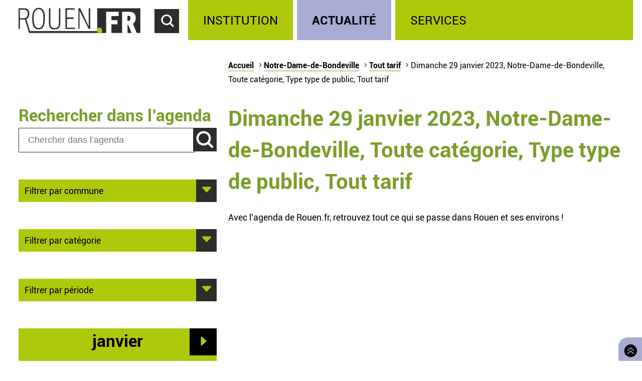

--- FILE ---
content_type: text/html; charset=utf-8
request_url: https://rouen.fr/agenda/jour/2023-01-29/ndb/tout/tout/tout
body_size: 5301
content:
<!doctype html>
<html class="nojs" lang="fr" dir="ltr">
<head>
  <meta charset="utf-8" />
<link rel="apple-touch-icon" sizes="114x114" href="/sites/all/themes/Mars/favicon/apple-icon-114x114.png" />
<link rel="apple-touch-icon" sizes="120x120" href="/sites/all/themes/Mars/favicon/apple-icon-120x120.png" />
<link rel="apple-touch-icon" sizes="144x144" href="/sites/all/themes/Mars/favicon/apple-icon-144x144.png" />
<link rel="apple-touch-icon" sizes="152x152" href="/sites/all/themes/Mars/favicon/apple-icon-152x152.png" />
<link rel="apple-touch-icon" sizes="180x180" href="/sites/all/themes/Mars/favicon/apple-icon-180x180.png" />
<link rel="apple-touch-icon" sizes="57x57" href="/sites/all/themes/Mars/favicon/apple-icon-57x57.png" />
<link rel="apple-touch-icon" sizes="60x60" href="/sites/all/themes/Mars/favicon/apple-icon-60x60.png" />
<link rel="apple-touch-icon" sizes="72x72" href="/sites/all/themes/Mars/favicon/apple-icon-72x72.png" />
<link rel="apple-touch-icon" sizes="76x76" href="/sites/all/themes/Mars/favicon/apple-icon-76x76.png" />
<link rel="icon" sizes="144x144" href="/sites/all/themes/Mars/favicon/android-icon-144x144.png" />
<link rel="icon" sizes="192x192" href="/sites/all/themes/Mars/favicon/android-icon-192x192.png" />
<link rel="icon" sizes="36x36" href="/sites/all/themes/Mars/favicon/android-icon-36x36.png" />
<link rel="icon" sizes="48x48" href="/sites/all/themes/Mars/favicon/android-icon-48x48.png" />
<link rel="icon" sizes="72x72" href="/sites/all/themes/Mars/favicon/android-icon-72x72.png" />
<link rel="icon" sizes="96x96" href="/sites/all/themes/Mars/favicon/android-icon-96x96.png" />
<link rel="shortcut icon" href="https://rouen.fr/sites/all/themes/Mars/favicon.ico" type="image/vnd.microsoft.icon" />
<meta name="generator" content="Drupal 7 (http://drupal.org)" />
<link rel="image_src" href="https://rouen.fr/sites/all/themes/Mars/img/logo-rouen-rs.png" />
<link rel="canonical" href="https://rouen.fr/agenda/jour/2023-01-29/ndb/tout/tout/tout" />
<link rel="shortlink" href="https://rouen.fr/agenda/jour/2023-01-29/ndb/tout/tout/tout" />
<meta name="twitter:card" content="summary_large_image" />
<meta name="twitter:url" content="https://rouen.fr/agenda/jour/2023-01-29/ndb/tout/tout/tout" />
<meta name="twitter:title" content="Dimanche 29 janvier 2023, Notre-Dame-de-Bondeville, Toute catégorie, Type type de public, Tout tarif" />
<meta name="twitter:image" content="https://rouen.fr/sites/all/themes/Mars/img/logo-rouen-rs.png" />
<meta itemprop="name" content="Dimanche 29 janvier 2023, Notre-Dame-de-Bondeville, Toute catégorie, Type type de public, Tout tarif" />
  <meta name="viewport" content="width=device-width, initial-scale=1.0, minimum-scale=1.0">
  <title>Dimanche 29 janvier 2023, Notre-Dame-de-Bondeville, Toute catégorie, Type type de public, Tout tarif | Rouen.fr</title>
  <link rel="stylesheet" href="https://rouen.fr/sites/default/files/css/css_DSoSFWLtk9naWxlBuHW9y6YV5BEM7MnqUp0K3H_I-Vs.css" media="all" />
<link rel="stylesheet" href="https://rouen.fr/sites/default/files/css/css_ilEbBG-TtWw6SuMBa1OdtIG7EUJxhgyFbuazzzg1wzs.css" media="print" />
    <!--[if lte IE 8]>
    <script src="/sites/all/themes/Mars/js/selectivizr.js"></script>
    <script src="/sites/all/themes/Mars/js/html5.js"></script>
  <![endif]-->
</head>
<body class="html not-front not-logged-in no-sidebars page-agenda page-agenda-jour page-agenda-jour-2023-01-29 page-agenda-jour-2023-01-29-ndb page-agenda-jour-2023-01-29-ndb-tout page-agenda-jour-2023-01-29-ndb-tout-tout page-agenda-jour-2023-01-29-ndb-tout-tout-tout theme-actualite default-page" >
    <div id="page-wrapper"><div id="page">
  <header id="header" class="clearfix">
          <a href="/" title="Accueil" rel="home" id="logo">
        <img src="https://rouen.fr/sites/all/themes/Mars/logo.svg" alt="Accueil" />
      </a>
      <span id="bnoir"></span>
    
    <a href="#main-content" class="element-invisible element-focusable">Accéder au contenu principal</a>
    <a href="#" id="show-search" tabindex="0">Accéder au formulaire de recherche</a>
    <a href="#" id="show-menu" tabindex="0">Accéder au menu principal</a>

      <div class="region region-header">
    <div id="block-search-form" class="block block-search">

    
  <div class="content">
    <form class="search-form" role="search" action="/agenda/jour/2023-01-29/ndb/tout/tout/tout" method="post" id="search-block-form" accept-charset="UTF-8"><div><div class="container-inline">
      <h2 class="element-invisible">Formulaire de recherche</h2>
    <div class="form-item form-type-textfield form-item-search-block-form">
  <label class="element-invisible" for="edit-search-block-form--2">Chercher dans ce site </label>
 <input title="Indiquer les termes à rechercher" class="custom-search-box form-text" placeholder="Chercher sur Rouen.fr" type="text" id="edit-search-block-form--2" name="search_block_form" value="" size="15" maxlength="128" />
</div>
<div class="form-item form-type-select form-item-custom-search-types">
  <label for="edit-custom-search-types">Chercher </label>
 <select class="custom-search-selector custom-search-types form-select" multiple="multiple" name="custom_search_types[]" id="edit-custom-search-types"><option value="c-all" selected="selected">-Dans tout le contenu-</option><option value="c-adresse">Adresse</option><option value="c-agenda">Agenda</option><option value="c-news">Brève</option><option value="c-presse_com">Communiqué de presse</option><option value="c-exposition">Exposition</option><option value="c-webform">Formulaire</option><option value="c-initiative">Initiative</option><option value="c-job_offer">Offre d’emploi</option><option value="c-page">Page</option><option value="c-rouen_magazine">Rouen magazine</option><option value="c-event">Événement</option></select>
</div>
<div class="form-actions form-wrapper" id="edit-actions"><input type="submit" id="edit-submit" name="op" value="Rechercher" class="form-submit" /></div><input type="hidden" name="form_build_id" value="form-tksBRWCMDmsoYnwgpknBtCnbSefi4FwrK-k7SuveyN0" />
<input type="hidden" name="form_id" value="search_block_form" />
</div>
</div></form>  </div>
</div>
<div id="block-system-main-menu" class="block block-system block-menu">

    <h2>Menu principal</h2>
  
  <div class="content">
    <ul class="menu" role="group"><li tabindex="0" role="treeitem"  class="first leaf"><a href="/institution" title="Institution" accesskey="1">Institution</a></li>
<li tabindex="0" role="treeitem"  class="leaf"><a href="/actu" title="Actualité">Actualité</a></li>
<li tabindex="0" role="treeitem"  class="last leaf"><a href="/services" title="Services">Services</a></li>
</ul>  </div>
</div>
  </div>
  </header>

  
  <article id="main" class="clearfix">
          <nav id="breadcrumb"><h2 class="element-invisible">Vous êtes ici</h2><ul class="breadcrumb"><li class="crumb"><a href="/">Accueil</a></li><li class="crumb"><a href="/agenda/jour/2023-01-29/tout/tout/tout/tout">Notre-Dame-de-Bondeville</a></li><li class="crumb"><a href="/agenda/jour/2023-01-29/ndb/tout/tout/tout" class="active">Tout tarif</a></li><li class="current">Dimanche 29 janvier 2023, Notre-Dame-de-Bondeville, Toute catégorie, Type type de public, Tout tarif</li></ul></nav>
    
    <div id="content" class="column">
      
      <a id="main-content"></a>
                          <h1 class="title" id="page-title">Dimanche 29 janvier 2023, Notre-Dame-de-Bondeville, Toute catégorie, Type type de public, Tout tarif</h1>
      
                    <nav class="tabs">
                  </nav>
                          <div class="region region-content">     <div id="block-system-main" class="block block-system">         <div class="content">     <div class="view view-agenda-calendar view-id-agenda_calendar view-display-id-page_1 view-dom-id-80f6983f477c1be63756c90b2cdfaff5">             <div class="view-header">       <p>Avec l’agenda de Rouen.fr, retrouvez tout ce qui se passe dans Rouen et ses environs !</p>    </div>                            </div>  </div> </div>   </div>           </div>

          <div id="left" class="column sidebar">
                  <div class="region region-left">
    <div id="block-custom-search-blocks-1" class="block block-custom-search-blocks">

    <h2>Rechercher dans l’agenda</h2>
  
  <div class="content">
    <form class="search-form" role="search" action="/agenda/jour/2023-01-29/ndb/tout/tout/tout" method="post" id="custom-search-blocks-form-1" accept-charset="UTF-8"><div><div class="form-item form-type-textfield form-item-custom-search-blocks-form-1">
  <label class="element-invisible" for="edit-custom-search-blocks-form-1--2">Chercher dans ce site </label>
 <input title="Indiquer les termes à rechercher" class="custom-search-box form-text" placeholder="Chercher dans l’agenda" type="text" id="edit-custom-search-blocks-form-1--2" name="custom_search_blocks_form_1" value="" size="15" maxlength="128" />
</div>
<input class="custom-search-selector custom-search-types" type="hidden" name="custom_search_types" value="c-agenda" />
<input type="hidden" name="delta" value="1" />
<input type="hidden" name="form_build_id" value="form-FAyiHi64Mnqiq6v1kqXFYf-o-nTRv-YWOFEVJR6sVCw" />
<input type="hidden" name="form_id" value="custom_search_blocks_form_1" />
<div class="form-actions form-wrapper" id="edit-actions--2"><input type="submit" id="edit-submit--2" name="op" value="Rechercher" class="form-submit" /></div></div></form>  </div>
</div>
<div id="block-agenda-filter-agenda-filter-city" class="block block-agenda-filter">

    
  <div class="content">
    <div class="collapsible collapsed">
  <h2>Filtrer par commune</h2>
  <ul>
      <li>
      <a href="/agenda/jour/2023-01-29/tout/tout/tout/tout">Tout lieu</a>    </li>
      <li>
      <a href="/agenda/jour/2023-01-29/rou/tout/tout/tout">Rouen</a>    </li>
      <li>
      <a href="/agenda/jour/2023-01-29/msa/tout/tout/tout">Mont-Saint-Aignan</a>    </li>
      <li>
      <a href="/agenda/jour/2023-01-29/pqy/tout/tout/tout">Petit-Quevilly</a>    </li>
      <li>
      <a href="/agenda/jour/2023-01-29/gqy/tout/tout/tout">Grand-Quevilly</a>    </li>
      <li>
      <a href="/agenda/jour/2023-01-29/elb/tout/tout/tout">Elbeuf</a>    </li>
      <li>
      <a href="/agenda/jour/2023-01-29/can/tout/tout/tout">Canteleu</a>    </li>
      <li>
      <a href="/agenda/jour/2023-01-29/mar/tout/tout/tout">Maromme</a>    </li>
      <li>
      <a href="/agenda/jour/2023-01-29/dar/tout/tout/tout">Darnétal</a>    </li>
      <li>
      <a href="/agenda/jour/2023-01-29/ser/tout/tout/tout">Saint-Étienne-du-Rouvray</a>    </li>
      <li>
      <a href="/agenda/jour/2023-01-29/sor/tout/tout/tout">Sotteville-lès-Rouen</a>    </li>
      <li>
      <a href="/agenda/jour/2023-01-29/cle/tout/tout/tout">Cléon</a>    </li>
      <li>
      <a href="/agenda/jour/2023-01-29/gco/tout/tout/tout">Grand-Couronne</a>    </li>
      <li>
      <a href="/agenda/jour/2023-01-29/pco/tout/tout/tout">Petit-Couronne</a>    </li>
      <li>
      <a href="/agenda/jour/2023-01-29/dev/tout/tout/tout">Déville-lès-Rouen</a>    </li>
      <li>
      <a href="/agenda/jour/2023-01-29/ndb/tout/tout/tout" class="active">Notre-Dame-de-Bondeville</a>    </li>
    </ul>
</div>

  </div>
</div>
<div id="block-agenda-filter-agenda-filter-category" class="block block-agenda-filter">

    
  <div class="content">
    <div class="collapsible collapsed">
  <h2>Filtrer par catégorie</h2>
  <h3>Type</h3>
  <ul>
          <li class="selected">
      <a href="/agenda/jour/2023-01-29/ndb/tout/tout/tout" class="active">Toute catégorie</a>    </li>
          <li class="not-selected">
      <a href="/agenda/jour/2023-01-29/ndb/cnf/tout/tout">Conférence</a>    </li>
          <li class="not-selected">
      <a href="/agenda/jour/2023-01-29/ndb/mus/tout/tout">Musique</a>    </li>
          <li class="not-selected">
      <a href="/agenda/jour/2023-01-29/ndb/ate/tout/tout">Atelier</a>    </li>
          <li class="not-selected">
      <a href="/agenda/jour/2023-01-29/ndb/fpu/tout/tout">Fête populaire</a>    </li>
          <li class="not-selected">
      <a href="/agenda/jour/2023-01-29/ndb/ren/tout/tout">Rencontre</a>    </li>
          <li class="not-selected">
      <a href="/agenda/jour/2023-01-29/ndb/sal/tout/tout">Salon</a>    </li>
          <li class="not-selected">
      <a href="/agenda/jour/2023-01-29/ndb/spe/tout/tout">Spectacle</a>    </li>
          <li class="not-selected">
      <a href="/agenda/jour/2023-01-29/ndb/spo/tout/tout">Sport</a>    </li>
          <li class="not-selected">
      <a href="/agenda/jour/2023-01-29/ndb/vis/tout/tout">Visite</a>    </li>
    </ul>

  <h3>Public</h3>
  <ul>
          <li class="selected">
      <a href="/agenda/jour/2023-01-29/ndb/tout/tout/tout" class="active">Tout type de public</a>    </li>
          <li class="not-selected">
      <a href="/agenda/jour/2023-01-29/ndb/tout/tpu/tout">Grand public</a>    </li>
          <li class="not-selected">
      <a href="/agenda/jour/2023-01-29/ndb/tout/sen/tout">Senior</a>    </li>
          <li class="not-selected">
      <a href="/agenda/jour/2023-01-29/ndb/tout/enf/tout">Jeune public</a>    </li>
    </ul>

  <h3>Tarif</h3>
  <ul>
          <li class="selected">
      <a href="/agenda/jour/2023-01-29/ndb/tout/tout/tout" class="active">Tout tarif</a>    </li>
          <li class="not-selected">
      <a href="/agenda/jour/2023-01-29/ndb/tout/tout/gratuit">Gratuit</a>    </li>
    </ul>
</div>


  </div>
</div>
<div id="block-agenda-filter-agenda-filter-period" class="block block-agenda-filter">

    
  <div class="content">
    <div class="collapsible collapsed">
  <h2>Filtrer par période</h2>
  <ul>
      <li>
      <a href="/agenda/jour/maintenant/ndb/tout/tout/tout">Aujourd’hui</a>    </li>
      <li>
      <a href="/agenda/jour/2026-01-19/ndb/tout/tout/tout">Demain</a>    </li>
      <li>
      <a href="/agenda/jour/2026-01-21/ndb/tout/tout/tout">Ce mercredi</a>    </li>
      <li>
      <a href="/agenda/periode/2026-01-17--2026-01-19/ndb/tout/tout/tout">Ce week-end</a>    </li>
      <li>
      <a href="/agenda/periode/2026-01-12--2026-01-18/ndb/tout/tout/tout">Cette semaine</a>    </li>
      <li>
      <a href="/agenda/periode/2026-01-01--2026-02-01/ndb/tout/tout/tout">Ce mois</a>    </li>
    </ul>
</div>

  </div>
</div>
<div id="block-views-agenda-calendar-agenda-calendar" class="block block-views">

    
  <div class="content">
    <div class="view view-agenda-calendar view-id-agenda_calendar view-display-id-agenda_calendar rouen-calendar view-dom-id-acfa5a6339e742bf4732a4c4e24212d0">
            <div class="view-header">
      <div class="date-nav-wrapper ">
  <div class="date-nav item-list">
    
    <div class="date-heading">
      <h2><span class="element-invisible">Mois de </span>janvier</h2>
    </div>

          <div class="date-next">
        <a href="https://rouen.fr/agenda/jour/2023-01-29/ndb/tout/tout/tout?mini=2023-02" title="Aller au mois suivant" rel="nofollow">Suiv.</a>      </div>
        </ul>
  </div>
</div>
    </div>
  
  
  
      <div class="view-content">
      <div class="calendar-calendar"><div class="month-view">
 
<pre>
</pre>
<table class="mini">
  <caption class="element-invisible">Calendrier</caption>
  <thead>
    <tr>
              <th class="days mon" scope="col">
          <abbr title="lundi">
            l          </abbr>
        </th>
              <th class="days tue" scope="col">
          <abbr title="mardi">
            m          </abbr>
        </th>
              <th class="days wed" scope="col">
          <abbr title="mercredi">
            m          </abbr>
        </th>
              <th class="days thu" scope="col">
          <abbr title="jeudi">
            j          </abbr>
        </th>
              <th class="days fri" scope="col">
          <abbr title="vendredi">
            v          </abbr>
        </th>
              <th class="days sat" scope="col">
          <abbr title="samedi">
            s          </abbr>
        </th>
              <th class="days sun" scope="col">
          <abbr title="dimanche">
            d          </abbr>
        </th>
          </tr>
  </thead>
  <tbody>
          <tr>
                            <td id="agenda_calendar-2022-12-26" class="mon mini empty">
            <div class="calendar-empty">&nbsp;</div>
          </td>
                            <td id="agenda_calendar-2022-12-27" class="tue mini empty">
            <div class="calendar-empty">&nbsp;</div>
          </td>
                            <td id="agenda_calendar-2022-12-28" class="wed mini empty">
            <div class="calendar-empty">&nbsp;</div>
          </td>
                            <td id="agenda_calendar-2022-12-29" class="thu mini empty">
            <div class="calendar-empty">&nbsp;</div>
          </td>
                            <td id="agenda_calendar-2022-12-30" class="fri mini empty">
            <div class="calendar-empty">&nbsp;</div>
          </td>
                            <td id="agenda_calendar-2022-12-31" class="sat mini empty">
            <div class="calendar-empty">&nbsp;</div>
          </td>
                            <td id="agenda_calendar-2023-01-01" class="sun mini past has-no-events">
            <div class="month mini-day-off"> 1 </div><div class="calendar-empty">&nbsp;</div>
          </td>
              </tr>
          <tr>
                            <td id="agenda_calendar-2023-01-02" class="mon mini past has-no-events">
            <div class="month mini-day-off"> 2 </div><div class="calendar-empty">&nbsp;</div>
          </td>
                            <td id="agenda_calendar-2023-01-03" class="tue mini past has-no-events">
            <div class="month mini-day-off"> 3 </div><div class="calendar-empty">&nbsp;</div>
          </td>
                            <td id="agenda_calendar-2023-01-04" class="wed mini past has-no-events">
            <div class="month mini-day-off"> 4 </div><div class="calendar-empty">&nbsp;</div>
          </td>
                            <td id="agenda_calendar-2023-01-05" class="thu mini past has-no-events">
            <div class="month mini-day-off"> 5 </div><div class="calendar-empty">&nbsp;</div>
          </td>
                            <td id="agenda_calendar-2023-01-06" class="fri mini past has-no-events">
            <div class="month mini-day-off"> 6 </div><div class="calendar-empty">&nbsp;</div>
          </td>
                            <td id="agenda_calendar-2023-01-07" class="sat mini past has-no-events">
            <div class="month mini-day-off"> 7 </div><div class="calendar-empty">&nbsp;</div>
          </td>
                            <td id="agenda_calendar-2023-01-08" class="sun mini past has-no-events">
            <div class="month mini-day-off"> 8 </div><div class="calendar-empty">&nbsp;</div>
          </td>
              </tr>
          <tr>
                            <td id="agenda_calendar-2023-01-09" class="mon mini past has-no-events">
            <div class="month mini-day-off"> 9 </div><div class="calendar-empty">&nbsp;</div>
          </td>
                            <td id="agenda_calendar-2023-01-10" class="tue mini past has-no-events">
            <div class="month mini-day-off"> 10 </div><div class="calendar-empty">&nbsp;</div>
          </td>
                            <td id="agenda_calendar-2023-01-11" class="wed mini past has-no-events">
            <div class="month mini-day-off"> 11 </div><div class="calendar-empty">&nbsp;</div>
          </td>
                            <td id="agenda_calendar-2023-01-12" class="thu mini past has-no-events">
            <div class="month mini-day-off"> 12 </div><div class="calendar-empty">&nbsp;</div>
          </td>
                            <td id="agenda_calendar-2023-01-13" class="fri mini past has-no-events">
            <div class="month mini-day-off"> 13 </div><div class="calendar-empty">&nbsp;</div>
          </td>
                            <td id="agenda_calendar-2023-01-14" class="sat mini past has-no-events">
            <div class="month mini-day-off"> 14 </div><div class="calendar-empty">&nbsp;</div>
          </td>
                            <td id="agenda_calendar-2023-01-15" class="sun mini past has-no-events">
            <div class="month mini-day-off"> 15 </div><div class="calendar-empty">&nbsp;</div>
          </td>
              </tr>
          <tr>
                            <td id="agenda_calendar-2023-01-16" class="mon mini past has-no-events">
            <div class="month mini-day-off"> 16 </div><div class="calendar-empty">&nbsp;</div>
          </td>
                            <td id="agenda_calendar-2023-01-17" class="tue mini past has-no-events">
            <div class="month mini-day-off"> 17 </div><div class="calendar-empty">&nbsp;</div>
          </td>
                            <td id="agenda_calendar-2023-01-18" class="wed mini past has-no-events">
            <div class="month mini-day-off"> 18 </div><div class="calendar-empty">&nbsp;</div>
          </td>
                            <td id="agenda_calendar-2023-01-19" class="thu mini past has-no-events">
            <div class="month mini-day-off"> 19 </div><div class="calendar-empty">&nbsp;</div>
          </td>
                            <td id="agenda_calendar-2023-01-20" class="fri mini past has-no-events">
            <div class="month mini-day-off"> 20 </div><div class="calendar-empty">&nbsp;</div>
          </td>
                            <td id="agenda_calendar-2023-01-21" class="sat mini past has-events">
            <div class="month mini-day-on"> <a href="https://rouen.fr/agenda/jour/2023-01-21/ndb/tout/tout/tout">21</a> </div><div class="calendar-empty">&nbsp;</div>
          </td>
                            <td id="agenda_calendar-2023-01-22" class="sun mini past has-no-events">
            <div class="month mini-day-off"> 22 </div><div class="calendar-empty">&nbsp;</div>
          </td>
              </tr>
          <tr>
                            <td id="agenda_calendar-2023-01-23" class="mon mini past has-no-events">
            <div class="month mini-day-off"> 23 </div><div class="calendar-empty">&nbsp;</div>
          </td>
                            <td id="agenda_calendar-2023-01-24" class="tue mini past has-no-events">
            <div class="month mini-day-off"> 24 </div><div class="calendar-empty">&nbsp;</div>
          </td>
                            <td id="agenda_calendar-2023-01-25" class="wed mini past has-no-events">
            <div class="month mini-day-off"> 25 </div><div class="calendar-empty">&nbsp;</div>
          </td>
                            <td id="agenda_calendar-2023-01-26" class="thu mini past has-no-events">
            <div class="month mini-day-off"> 26 </div><div class="calendar-empty">&nbsp;</div>
          </td>
                            <td id="agenda_calendar-2023-01-27" class="fri mini past has-no-events">
            <div class="month mini-day-off"> 27 </div><div class="calendar-empty">&nbsp;</div>
          </td>
                            <td id="agenda_calendar-2023-01-28" class="sat mini past has-no-events">
            <div class="month mini-day-off"> 28 </div><div class="calendar-empty">&nbsp;</div>
          </td>
                            <td id="agenda_calendar-2023-01-29" class="sun mini past has-no-events current-day">
            <div class="month mini-day-off"> 29 </div><div class="calendar-empty">&nbsp;</div>
          </td>
              </tr>
          <tr>
                            <td id="agenda_calendar-2023-01-30" class="mon mini past has-no-events">
            <div class="month mini-day-off"> 30 </div><div class="calendar-empty">&nbsp;</div>
          </td>
                            <td id="agenda_calendar-2023-01-31" class="tue mini past has-no-events">
            <div class="month mini-day-off"> 31 </div><div class="calendar-empty">&nbsp;</div>
          </td>
                            <td id="agenda_calendar-2023-02-01" class="wed mini empty">
            <div class="calendar-empty">&nbsp;</div>
          </td>
                            <td id="agenda_calendar-2023-02-02" class="thu mini empty">
            <div class="calendar-empty">&nbsp;</div>
          </td>
                            <td id="agenda_calendar-2023-02-03" class="fri mini empty">
            <div class="calendar-empty">&nbsp;</div>
          </td>
                            <td id="agenda_calendar-2023-02-04" class="sat mini empty">
            <div class="calendar-empty">&nbsp;</div>
          </td>
                            <td id="agenda_calendar-2023-02-05" class="sun mini empty">
            <div class="calendar-empty">&nbsp;</div>
          </td>
              </tr>
      </tbody>
</table>
</div></div>
    </div>
  
  
  
  
  
  
</div>  </div>
</div>
  </div>
      </div>
    
      </article>

  
  <a id="to-top" class="E03C" href="#main" title="Retourner en haut de page">
    Retourner en haut de page  </a>

      <footer id="footer" class="clearfix">
        <div class="region region-footer">
    <div id="block-menu-menu-footerlink" class="block block-menu">

    <h2>Réseaux sociaux</h2>
  
  <div class="content">
    <ul class="menu" role="group"><li tabindex="0" role="treeitem"  class="first leaf logorouen"><span class="nolink">Site officiel de la Ville de Rouen. Actualités, informations pratiques et démarches en ligne, associations, horaires, Conseil municipal et délibérations...</span></li>
<li tabindex="0" role="treeitem"  class="leaf rs-link rs-facebook"><a href="http://www.facebook.com/villerouen76/" target="_blank">Page Facebook officielle de la Ville de Rouen</a></li>
<li tabindex="0" role="treeitem"  class="leaf rs-link rs-twitter"><a href="http://twitter.com/Rouen" target="_blank">Compte Twitter officiel de la Ville de Rouen</a></li>
<li tabindex="0" role="treeitem"  class="leaf rs-link rs-instagram"><a href="https://www.instagram.com/villederouen/" target="_blank">Compte Instagram officiel de la Ville de Rouen</a></li>
<li tabindex="0" role="treeitem"  class="leaf rs-link rs-linkedin"><a href="http://www.linkedin.com/company/rouen" target="_blank">Page LinkedIn officielle de la Ville de Rouen</a></li>
<li tabindex="0" role="treeitem"  class="last leaf rs-link rs-youtube"><a href="http://www.youtube.com/VilleRouen/" target="_blank">Chaîne YouTube officielle de la Ville de Rouen</a></li>
</ul>  </div>
</div>
<div id="block-menu-menu-footerplus" class="block block-menu">

    <h2>Liens pied de page</h2>
  
  <div class="content">
    <ul class="menu" role="group"><li tabindex="0" role="treeitem"  class="first leaf"><a href="/apropos">Mentions légales</a></li>
<li tabindex="0" role="treeitem"  class="leaf"><a href="https://rouen.fr/cgu">CGU</a></li>
<li tabindex="0" role="treeitem"  class="leaf"><a href="/contact">Contact</a></li>
<li tabindex="0" role="treeitem"  class="leaf"><a href="https://rouen.fr/espace-presse">Espace presse</a></li>
<li tabindex="0" role="treeitem"  class="leaf"><a href="/publications/toutes">Les publications</a></li>
<li tabindex="0" role="treeitem"  class="leaf"><a href="https://rouen.fr/newsletter/subscriptions">Newsletter</a></li>
<li tabindex="0" role="treeitem"  class="leaf"><a href="/emploi-stage">Emplois et stages</a></li>
<li tabindex="0" role="treeitem"  class="leaf"><a href="/signaler-un-evenement">Signaler un événement</a></li>
<li tabindex="0" role="treeitem"  class="collapsed"><a href="/charte">Charte graphique</a></li>
<li tabindex="0" role="treeitem"  class="leaf"><a href="/marches-publics">Marchés publics</a></li>
<li tabindex="0" role="treeitem"  class="last leaf"><a href="/apc">Appels publics à concurrence</a></li>
</ul>  </div>
</div>
  </div>
    </footer>
  </div></div>
    <script src="https://rouen.fr/sites/default/files/js/js_qv0dkhIYo_EarqLASHMKt9kC2kzbPf6hebxNXNyOfgY.js"></script>
<script>
jQuery.extend(Drupal.settings, {"basePath":"\/","pathPrefix":"","setHasJsCookie":0,"ajaxPageState":{"theme":"mars","theme_token":"Nc0avzE-dadt4y62A8Cl3bQ5Oeuf_hQhDaCQlOWfdGc","jquery_version":"1.10","js":{"sites\/all\/modules\/utils\/jquery_update\/replace\/jquery\/1.10\/jquery.min.js":1,"misc\/jquery-extend-3.4.0.js":1,"misc\/jquery-html-prefilter-3.5.0-backport.js":1,"misc\/jquery.once.js":1,"misc\/drupal.js":1,"sites\/all\/modules\/utils\/forcejs\/forcejs.js":1,"sites\/all\/modules\/utils\/jquery_update\/replace\/ui\/external\/jquery.cookie.js":1,"sites\/all\/modules\/utils\/jquery_update\/replace\/misc\/jquery.form.min.js":1,"misc\/ajax.js":1,"sites\/all\/modules\/utils\/jquery_update\/js\/jquery_update.js":1,"public:\/\/languages\/fr_rw4DpZ8CRwrd1jXfzt8_sL1h1lyUfnZkhnCqOSoDcZQ.js":1,"sites\/all\/modules\/rouen\/rfr_bureau_election\/js\/bureau-election-autocomplete.js":1,"sites\/all\/modules\/rouen\/rfr_guichet_unique\/js\/guichet-unique-autocomplete.js":1,"sites\/all\/modules\/ui\/custom_search\/js\/custom_search.js":1,"sites\/all\/modules\/content\/views\/js\/base.js":1,"misc\/progress.js":1,"sites\/all\/modules\/content\/views\/js\/ajax_view.js":1,"sites\/all\/themes\/Mars\/js\/nojs.js":1,"sites\/all\/themes\/Mars\/js\/fonts.js":1,"sites\/all\/themes\/Mars\/js\/collapse.js":1,"sites\/all\/themes\/Mars\/js\/header-button.js":1,"sites\/all\/themes\/Mars\/js\/imgslider.js":1,"sites\/all\/themes\/Mars\/js\/tracking.js":1,"sites\/all\/themes\/Mars\/js\/iframe-consent.js":1},"css":{"sites\/all\/modules\/content\/simplenews\/simplenews.css":1,"sites\/all\/modules\/content\/date\/date_popup\/themes\/datepicker.1.7.css":1,"sites\/all\/modules\/content\/date\/date_repeat_field\/date_repeat_field.css":1,"modules\/search\/search.css":1,"sites\/all\/modules\/ui\/ckeditor\/css\/ckeditor.css":1,"sites\/all\/modules\/ui\/custom_search\/custom_search.css":1,"sites\/all\/themes\/Mars\/css\/reset.css":1,"sites\/all\/themes\/Mars\/css\/front.css":1,"sites\/all\/themes\/Mars\/css\/fonts.css":1,"sites\/all\/themes\/Mars\/css\/style.css":1,"sites\/all\/themes\/Mars\/css\/links.css":1,"sites\/all\/themes\/Mars\/css\/collapsible.css":1,"sites\/all\/themes\/Mars\/css\/forms.css":1,"sites\/all\/themes\/Mars\/css\/header.css":1,"sites\/all\/themes\/Mars\/css\/footer.css":1,"sites\/all\/themes\/Mars\/css\/actu.css":1,"sites\/all\/themes\/Mars\/css\/institution.css":1,"sites\/all\/themes\/Mars\/css\/calendar.css":1,"sites\/all\/themes\/Mars\/css\/agenda.css":1,"sites\/all\/themes\/Mars\/css\/exposition.css":1,"sites\/all\/themes\/Mars\/css\/layout.css":1,"sites\/all\/themes\/Mars\/css\/print.css":1}},"bureauelection":{"basepath":"sites\/all\/modules\/rouen\/rfr_bureau_election"},"guichetunique":{"basepath":"sites\/all\/modules\/rouen\/rfr_guichet_unique"},"custom_search":{"form_target":"_self","solr":0},"views":{"ajax_path":"\/views\/ajax","ajaxViews":{"views_dom_id:acfa5a6339e742bf4732a4c4e24212d0":{"view_name":"agenda_calendar","view_display_id":"agenda_calendar","view_args":"2023-01\/ndb\/tout\/tout\/tout","view_path":"agenda\/jour\/2023-01-29\/ndb\/tout\/tout\/tout","view_base_path":"agenda\/jour\/%\/%\/%\/%\/%","view_dom_id":"acfa5a6339e742bf4732a4c4e24212d0","pager_element":0}}},"urlIsAjaxTrusted":{"\/views\/ajax":true,"\/agenda\/jour\/2023-01-29\/ndb\/tout\/tout\/tout":true}});
</script>
    <script src="https://stat.rouen.fr/matomo.js" async defer></script>
</body>
</html>

